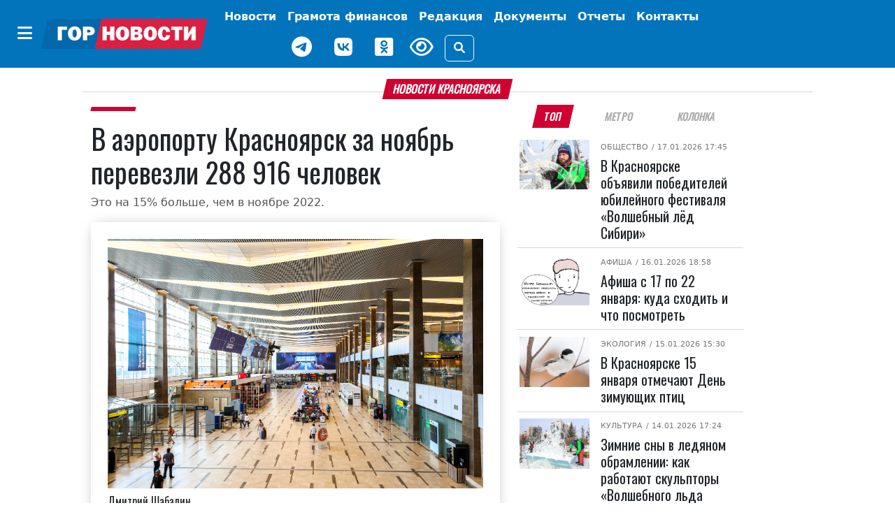

--- FILE ---
content_type: application/javascript
request_url: https://gornovosti.ru/local/templates/main/js/single_play.js?1744964701262
body_size: 126
content:
document.addEventListener('DOMContentLoaded', e => {
  const audio = document.querySelectorAll('audio');
  audio.forEach(el => {
    el.addEventListener('play', () => {
      audio.forEach(oth => {
        if (oth !== el) oth.pause();
      });
    });
  });
});